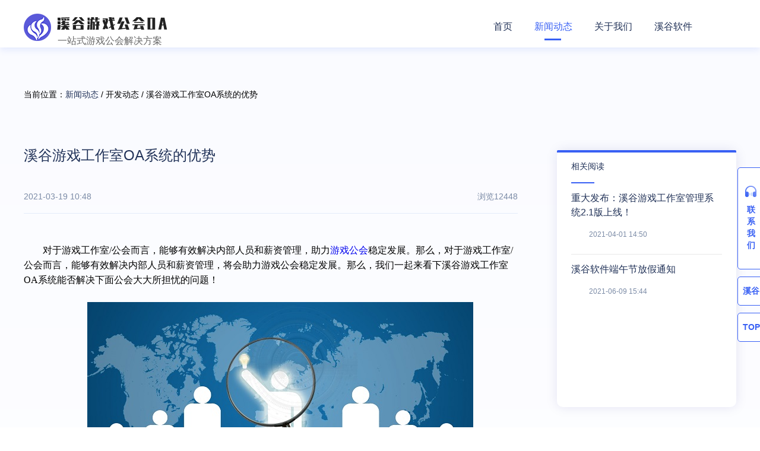

--- FILE ---
content_type: text/html; charset=utf-8
request_url: https://oa.vlsdk.com/news_detail/51/
body_size: 7346
content:
<!DOCTYPE html>
<html lang="zh">

	<head>
		<meta name="keywords" content="">
		<meta name="description" content="">
		<meta name="viewport" content="width=1274, user-scalable=no">

		<meta charset="UTF-8">
        <meta name="sogou_site_verification" content="krKCzhYI3x"/>
        <meta name="360-site-verification" content="37ebb553ac7093bd3929be7b7b162282" />
        <meta http-equiv="X-UA-Compatible" content="IE=Edge,chrome=1">
		<meta name="viewport" content="width=device-width, initial-scale=1.0, minimum-scale=1.0, maximum-scale=1.0, user-scalable=no">
		<link rel="icon" href="https://oa.vlsdk.com/upload/admin/20210906/61c1b10224c80eb7e4639f8b31aeacda.png" type="image/x-icon">
		<link rel="shortcut icon" href="https://oa.vlsdk.com/upload/admin/20210906/61c1b10224c80eb7e4639f8b31aeacda.png" type="image/x-icon">
		
	<title>溪谷游戏工作室OA系统的优势-游戏公会管理-游戏公会运营推广资讯-游戏工作室OA</title>
	<meta name="keyword" content="" >
	<meta name="description" content="溪谷软件结合10年游戏行业推广运营实操案例，每天为大家带来游戏公会管理、游戏公会运营推广等相关资讯，帮助广大游戏公会及时了解游戏市场行情。" >

		<link href="/themes/home/assets/css/public.css?v-5" rel="stylesheet">
		
	<link href="/themes/home/assets/css/article.css" rel="stylesheet">

		<script>
			var _hmt = _hmt || [];
			(function() {
				var hm = document.createElement("script");
				hm.src = "https://hm.baidu.com/hm.js?b06a82156381a43de38bbf1e0fa6b2ce";
				var s = document.getElementsByTagName("script")[0];
				s.parentNode.insertBefore(hm, s);
			})();
		</script>
	</head>

	<body>

		
	<div class="banner articalBannerDetail">
		<header>
    <div class="con">

        
        <a href="/" style="position:relative">
            <img src="/themes/home/assets/images/logo1.png" data-img="/themes/home/assets/images/change-logo.png" data-detail="/themes/home/assets/images/oa-logo.png"  alt="" width="242" height="46" class="headerLogoImg"/>
            <p class="headerDescript">一站式游戏公会解决方案</p>
        </a>
        <ul class="nav fr">
            <li class="nav-con ">
                <a href="/"  class="nac-con-link ">首页</a>
            </li>
            <li class="nav-con">
                <!-- <a href="https://oa.vlsdk.com/product.html" target="_blank" class="nac-con-link ">平台接入 </a> -->

                <!-- <a href="javascript:;" onclick="modalqq()" class="nac-con-link ">平台接入 </a> -->

                <!-- <a href="javascript:;" onclick="modalqq()" class="bottomConsult-btn">平台接入</a> -->
            </li>
            <li class="nav-con">
                <a href="https://oa.vlsdk.com/news.html"  class="nac-con-link nav-active">新闻动态 </a>
            </li>
           
            <li class="nav-con">
                <a class="nac-con-link  "  rel="nofollow" href="https://oa.vlsdk.com/about.html">关于我们</a>
            </li>
            <li class="nav-con">
                <a class="nac-con-link  rel="nofollow" href="https://www.vlsdk.com/">溪谷软件</a>
            </li>
        </ul>
    </div>
</header>

		<div class="con">
			<div class="left">
				<div class="position">
					<span>当前位置：<a href="/news">新闻动态</a> / 开发动态 / 溪谷游戏工作室OA系统的优势</span>
				</div>
				<div class="title">溪谷游戏工作室OA系统的优势</div>
		
				<div class="info">
					<div class="fl">
						<!-- <span>关键字</span>
							<a class="box">游戏工作室管理系统,游戏公会OA,游戏工作室OA</a> -->
						
						<span>2021-03-19 10:48</span>
					</div>
					<div class="fr">浏览12448</div>
				</div>
				<div class="clear"></div>
				<div class="article-con">
					
<p style="text-indent:32px;text-autospace:ideograph-numeric"><span style=";font-family:微软雅黑;font-size:16px"><span style="font-family:微软雅黑"></span></span></p>
<p style="margin-left:0;text-indent:32px;text-autospace:ideograph-numeric"><span style=";font-family:微软雅黑;font-size:16px"><span style="font-family:微软雅黑">对于游戏工作室</span>/公会而言</span><span style=";font-family:微软雅黑;font-size:16px"><span style="font-family:微软雅黑">，</span></span><span style=";font-family:微软雅黑;font-size:16px"><span style="font-family:微软雅黑">能够有效解决内部人员和薪资管理，助力<a href="/" target="_blank">游戏公会</a>稳定发展。那么，</span></span><span style=";font-family:微软雅黑;font-size:16px"><span style="font-family:微软雅黑">对于游戏工作室</span></span><span style=";font-family:微软雅黑;font-size:16px">/公会而言，能够有效解决内部人员和薪资管理，</span><span style=";font-family:微软雅黑;font-size:16px"><span style="font-family:微软雅黑">将会</span></span><span style=";font-family:微软雅黑;font-size:16px"><span style="font-family:微软雅黑">助力游戏公会稳定发展。那么，我们一起来看下溪谷游戏工作室</span>OA系统能否解决</span><span style=";font-family:微软雅黑;font-size:16px"><span style="font-family:微软雅黑">下面公会大大</span></span><span style=";font-family:微软雅黑;font-size:16px"><span style="font-family:微软雅黑">所担忧的问题！</span></span></p>
<p style="text-indent:32px;text-autospace:ideograph-numeric"><span style=";font-family:微软雅黑;font-size:16px"></span><br></p>
<p style="text-indent: 32px; text-align: center;"><span style=";font-family:微软雅黑;font-size:16px"><img src="https://oa.vlsdk.com/upload/default/20191010/683a3c7f58fbe902972ed368e2837afc.jpg" title="1010OA1.jpg" alt="1010OA1.jpg"></span></p>
<p style="text-indent:32px;text-autospace:ideograph-numeric"><span style=";font-family:微软雅黑;font-size:16px"><span style="font-family:微软雅黑">一、稳定性更强</span></span></p>
<p style="text-indent:32px;text-autospace:ideograph-numeric"><span style=";font-family:微软雅黑;font-size:16px"><span style="font-family:微软雅黑">稳定性是选购</span></span><span style=";font-family:微软雅黑;font-size:16px"><span style="font-family:微软雅黑">任何一款产品的基础</span></span><span style=";font-family:微软雅黑;font-size:16px">OA系统</span><span style=";font-family:微软雅黑;font-size:16px"><span style="font-family:微软雅黑">也不列外</span></span><span style=";font-family:微软雅黑;font-size:16px"><span style="font-family:微软雅黑">，一个系统连框架结构都不稳定的</span>OA系统，你能期待它给你多大的实用性呢？稳定性不强的</span><span style=";font-family:微软雅黑;font-size:16px"><span style="font-family:微软雅黑">游戏公会</span></span><span style=";font-family:微软雅黑;font-size:16px">OA会发生</span><span style=";font-family:微软雅黑;font-size:16px"><span style="font-family:微软雅黑">会出现</span></span><span style=";font-family:微软雅黑;font-size:16px"><span style="font-family:微软雅黑">数据丢失、信息系统失控等现象。实用性大大的降低，有时反而成为一个拖累。</span></span></p>
<p style="text-indent:32px;text-autospace:ideograph-numeric"><span style=";font-family:微软雅黑;font-size:16px"><span style="font-family:微软雅黑"><br></span></span></p>
<p style="text-indent:32px;text-autospace:ideograph-numeric"><span style="font-family:微软雅黑;font-size:16px">二、</span><span style=";font-family:微软雅黑;font-size:16px"><span style="font-family:微软雅黑">拓展性更强</span></span></p>
<p style="text-indent:32px;text-autospace:ideograph-numeric"><span style=";font-family:微软雅黑;font-size:16px"><span style="font-family:微软雅黑">拓展性就是说</span>OA系统厂商产品升级与二次开发的能力，一个优秀的OA系统是应该具备这些特质的，并且能很好地完成企业的需求。而</span><span style=";font-family:微软雅黑;font-size:16px"><span style="font-family:微软雅黑">溪谷游戏工作室</span></span><span style=";font-family:微软雅黑;font-size:16px">OA系统在这方面更加强大，</span><span style=";font-family:微软雅黑;font-size:16px"><span style="font-family:微软雅黑">不断更新迭代新功能还支持二次开发</span></span><span style=";font-family:微软雅黑;font-size:16px"><span style="font-family:微软雅黑">。</span></span></p>
<p style="text-indent:32px;text-autospace:ideograph-numeric"><span style=";font-family:微软雅黑;font-size:16px"><span style="font-family:微软雅黑"><br></span></span></p>
<p style="margin-left:0;text-indent:32px;text-autospace:ideograph-numeric"><span style="font-family:微软雅黑;font-size:16px">三、</span><span style=";font-family:微软雅黑;font-size:16px"><span style="font-family:微软雅黑">安全性更强</span></span></p>
<p style="text-indent:32px;text-autospace:ideograph-numeric"><span style=";font-family:微软雅黑;font-size:16px"><span style="font-family:微软雅黑">安全性是</span>OA系统的保障，没有安全性的OA系统就如同没有上锁的家，你能无动于衷地看着小偷亲自把你家的钱偷走吗？</span><span style=";font-family:微软雅黑;font-size:16px"><span style="font-family:微软雅黑">溪谷游戏工作室</span>OA系统采用OAuth2.0认证和非正常MD5加密，保证数据的安全不泄漏，防止碰撞和爆破。</span></p>
<p style="text-indent:32px;text-autospace:ideograph-numeric"><span style=";font-family:微软雅黑;font-size:16px"><br></span></p>
<p style="text-indent: 32px;"><span style=";font-family:微软雅黑;font-size:16px"><span style="font-family:微软雅黑">最后：最重要的一点是，</span></span><span style=";font-family:微软雅黑;font-size:16px"><span style="font-family:微软雅黑">在游戏工作室</span>O</span><span style=";font-family:微软雅黑;font-size:16px">A系统</span><span style=";font-family:微软雅黑;font-size:16px"><span style="font-family:微软雅黑">的使用者来说</span></span><span style=";font-family:微软雅黑;font-size:16px"><span style="font-family:微软雅黑">，可以忍受</span>OA系统的一些不足，但忍受不了</span><span style=";font-family:微软雅黑;font-size:16px"><span style="font-family:微软雅黑">没有</span></span><span style=";font-family:微软雅黑;font-size:16px"><span style="font-family:微软雅黑">系统的后续服务，坏了没人修，升级实施不了，二次开发也开发不成。</span></span><span style=";font-family:微软雅黑;font-size:16px"><span style="font-family:微软雅黑">所以溪谷游戏工作室</span>OA系统能打破您所有的担忧，为您提供7*24h的优质服务以及技术支持。</span></p>
				</div>
					<!-- <a href="/article/48.html" class="next-article">
						<div class="right-title">上一篇</div>
						<div class="right-text">溪谷游戏工作室OA系统的优势？</div>
						<div class=""><span class="author">编辑：溪谷软件</span><span class="time">2021/04/06</span></div>
					</a> -->
					<!-- 						<a href="/news_detail/53" class="next-article">
							<div class="right-title">下一篇</div>
								<div class="right-text">溪谷软件工作室OA管理系统安装教程</div>
								<div class=""><span class="time">2021-03-19 11:38</span></div>
							
						</a>
					 -->
		
			</div>

			<div class="right fr">
				<div class="right-title">相关阅读</div>

											<a href="/news_detail/58" class="right-con">
							<div class="right-text">重大发布：溪谷游戏工作室管理系统2.1版上线！</div>
							<div class=""><span class="time">2021-04-01 14:50</span></div> 
						</a>
											<a href="/news_detail/68" class="right-con">
							<div class="right-text">溪谷软件端午节放假通知</div>
							<div class=""><span class="time">2021-06-09 15:44</span></div> 
						</a>
								</div>

			
		</div>
	</div>


		<div class="bottomConsult">
			<div class="bottomConsult-title">咨询溪谷软件，开启您的游戏江湖</div>
			<a href="javascript:;" onclick="modalqq()" class="bottomConsult-btn">立即开启</a>
		</div>
		<!--底部-->
		<footer class="clearfix">
			<div class="con">
				<div class="bottomContainer">
					<div class="" >
						<div>
							<div class="footer-img">
								<img src="/themes/home/assets/images/logo.png" alt="">
							</div>
						</div>
						<div class="copyRightText">
							<span style="display: block;">Copyright © 2020-2021</span>
							<span>江苏溪谷网络科技有限公司版权所有</span>
						</div>
						<div class="footer-qrcode">
							<img src="/themes/home/assets/images/img-erweima.jpg" alt="" class="qrcodeBottom" style="width:100px;height:100px;border-radius: 5px;">
							<p class="footer-notice">关注溪谷公众号</p>
						</div>

					</div>
					<div class="" >
							<div class="fl productCenter" >
								<div class="footer-center-title" style="margin-bottom:23px">产品中心</div>

								<div>
									<a href="https://www.vlsdk.com/syh5yy" target="_blank" class="footer-center-text">游戏三平台系统</a>
								</div>
								<div>
									<a href="https://www.vlsdk.com/syh5" target="_blank" class="footer-center-text">手游H5双平台系统</a>
								</div>
								<div>
									<a href="https://www.vlsdk.com/shouyou" target="_blank" class="footer-center-text">手游联运系统</a>
								</div>
								<div>
									<a href="https://www.vlsdk.com/h5" target="_blank" class="footer-center-text">H5游戏联运系统</a>
								</div>
								<div style="margin-bottom:10px">
									<a href="https://www.vlsdk.com/yeyou" target="_blank" class="footer-center-text">页游联运系统</a>
								</div>
								<div>
									<a href="https://www.vlsdk.com/overseas" target="_blank" class="footer-center-text">手游联运系统(海外版)</a>
								</div>
								<div>
									<a href="https://www.vlsdk.com/issue.html" target="_blank" class="footer-center-text">联运分发系统</a>
								</div>
							</div>
							<div class="fl helpCenter">
								<div class="footer-center-title" style="margin-bottom:23px">帮助与支持</div>
								<div>
									<a href="/about" class="footer-center-text">关于我们</a>
								</div>
								<div>
									<a href="/sitemap.html" class="footer-center-text">网站地图</a>
								</div>
								<div>
									<a href="/sitemap.xml"  class="footer-center-text">站点地图</a>
								</div>
							</div>
							<div class="fl linkCenter">
								<div class="footer-center-title" style="margin-bottom:23px">新闻动态</div>
								<div>
									<a href="/news.html" class="footer-center-text">全部文章</a>
									<a href="/news/2.html" class="footer-center-text">开发动态</a>
									<a href="/news/3.html" class="footer-center-text">运营推广</a>
									<a href="/news/1.html" class="footer-center-text">行业资讯</a>
								</div>
							</div>

					</div>
				</div>
				<div class="friendLink">
					<span class="labelLink">友情链接：</span>
					<div class="showLinkData">
													<a href="http://fuwu.vlsdk.com/" target="_blank" class="footer-center-text limitWidth">溪谷售后服务平台</a>

													<a href="http://www.vlsdk.com" target="_blank" class="footer-center-text limitWidth">溪谷软件</a>

													<a href="https://www.52z.com/" target="_blank" class="footer-center-text limitWidth">飞翔下载</a>

													<a href="http://www.haote.com" target="_blank" class="footer-center-text limitWidth">好特下载</a>

													<a href="http://www.veryhuo.com" target="_blank" class="footer-center-text limitWidth">最火软件站</a>

													<a href="https://www.cr173.com/" target="_blank" class="footer-center-text limitWidth">西西软件园</a>

													<a href="http://www.yx12345.com/" target="_blank" class="footer-center-text limitWidth">yx12345下载站</a>

													<a href="http://www.xitongzhijia.net/" target="_blank" class="footer-center-text limitWidth">系统之家</a>

													<a href="http://www.wei2008.com" target="_blank" class="footer-center-text limitWidth">维维软件园</a>

													<a href="http://www.ddooo.com/" target="_blank" class="footer-center-text limitWidth">多多软件站</a>

													<a href="http://www.downcc.com/" target="_blank" class="footer-center-text limitWidth">绿色软件站</a>

						
					</div>
				</div>
				<div class="footer-bottom">
					<span class="footer-bottom-con">苏网文〔2017〕10261-198号 |</span>
					<span class="footer-bottom-con">增值电信业务经营许可证 苏B2-20180008 |</span> <span class="footer-bottom-con">苏ICP备17008285号-1</span><br>
				</div>

			</div>

		</footer>

		<!--qq弹窗-->
		<!-- <div class="kfqq">
			<div class="modal-backdrop">
				<div class="modal">
					<div class="activation-modal">
						<a class="modal-close">关闭</a>
						<div class="title">QQ咨询 </div>
						<ul class="kftc">
														<li>
								<a href="tencent://message/?uin=3002927238&amp;menu=yes" data-sid="25" class="qq-a stat-click" stat-url="" stat-title="客服弹窗-小龙">
									<div class="qq-container"></div>
									<div class="qq-hover-c"><img class="img-qq" src="/themes/home/assets/images/qq.png"></div><span>小龙</span></a>
							</li>
														<li>
								<a href="tencent://message/?uin=3002733689&amp;menu=yes" data-sid="26" class="qq-a stat-click" stat-url="" stat-title="客服弹窗-丹丹">
									<div class="qq-container"></div>
									<div class="qq-hover-c"><img class="img-qq" src="/themes/home/assets/images/qq.png"></div><span>丹丹</span></a>
							</li>
														<li>
								<a href="tencent://message/?uin=3002762040&amp;menu=yes" data-sid="24" class="qq-a stat-click" stat-url="" stat-title="客服弹窗-海唐">
									<div class="qq-container"></div>
									<div class="qq-hover-c"><img class="img-qq" src="/themes/home/assets/images/qq.png"></div><span>海唐</span></a>
							</li>
													</ul>
					</div>
				</div>
			</div>
		</div> -->
		<!-- 微信二维码 -->
		<div class="wx-promote pcWechat">
			<div class="wx-promote-table">
			<div class="wx-promote-cell">
				<div class="qr-code-img wechatChangeImg">
					<a class="modal-close">关闭</a>
					<p class="tipCode">微信扫一扫联系售前工程师</p>
					<!-- <img id="service-qrcode" src=""> -->
					<img src="/themes/mobile/assets/images/erweima.png" alt="二维码">
					<div class="bottomDetailTip">
						<!-- 为您提供一站式游戏运营解决方案 -->
						<!-- 或拨打电话：<span class="js-service_phone">13270282266</span> -->
						<p>
							<span style="font-weight: normal;">海唐：</span>
							13270282266
							</p>
							<p style="margin-top: 5px;">
								<span style="font-weight: normal;">小龙：</span>
								18652263285</p>
					 </div>
				</div>
			</div>
			</div>
		</div>

		<!--右悬浮-->
		<div class="side-bar" >
			<div class="contactContainer">
				<div class="contactBar">
					<span class="contact-text">联系我们</span>
				</div>
				<div class="contact-detailList">
						<!-- <p>
							<span class="qqicon"></span>
							<span class="contact-title">QQ</span>
						</p>

													<p class="contact-phone">
								<span>小龙：</span>
								<a href="tencent://message/?uin=3002927238&amp;menu=yes" data-sid="25" class="qq-a stat-click" stat-url="" stat-title="点击客服-小龙">3002927238</a>
							</p>
													<p class="contact-phone">
								<span>丹丹：</span>
								<a href="tencent://message/?uin=3002733689&amp;menu=yes" data-sid="26" class="qq-a stat-click" stat-url="" stat-title="点击客服-丹丹">3002733689</a>
							</p>
													<p class="contact-phone">
								<span>海唐：</span>
								<a href="tencent://message/?uin=3002762040&amp;menu=yes" data-sid="24" class="qq-a stat-click" stat-url="" stat-title="点击客服-海唐">3002762040</a>
							</p>
						 -->
						<p>
							<span class="phoneicon"></span>
							<span class="contact-title">电话&微信</span>
						</p>

						<p class="contact-phone">
							<span class="js-service_name">海唐</span>：<span class="js-service_phone">13270282266</span>
						</p>



					<a href="" class="contact-box">
						<p>
							<span class="wechaticon"></span>
							<span class="contact-title">微信公众号</span>
						</p>
						<p class="wechatQurcode">
							<img src="https://oa.vlsdk.com/upload/admin/20210906/f407a663ed6760879e9b73030eefcf3c.jpg" alt="二维码">
						</p>
					</a>
				</div>
			</div>
			<div class="homeContainer">
				<span class="homeBar">溪谷</span>
				<div class="homeShowList">
					<a href="https://www.vlsdk.com" class="home-link">
						<span class="homeIcon"></span>
						<span>溪谷官网</span>
					</a>
				</div>
			</div>
			<div class="topContainer">
				<span class="topBar">TOP</span>
				<div class="linkShowList">
					<a href="javascript:scroll(0,0)" class=" icon-up link-top" >
						<span class="backIcon"></span>
						<span>返回顶部</span>
					</a>
				</div>
			</div>

			<!-- <a onclick="modalqq()" class="icon-qq stat-click js-pc-icon-qq" stat-url="" stat-title="右下角悬浮-客服QQ"><span></span></a>

			<a class="icon-blog phove stat-click" stat-url="" stat-title="右下角悬浮-联系电话"><span></span></a>

			<div class="phove_con" >
								<p class="icon-blog phove_p">
					丹丹：15261156275				</p>
								<p class="icon-blog phove_p">
					小龙：18652263285				</p>
								<p class="icon-blog phove_p">
					海唐：13270282266				</p>
							</div>
			<div class="qq_con" >
								<p class="icon-blog phove_p">
					小龙：
					<a href="tencent://message/?uin=3002927238&amp;menu=yes" data-sid="25" class="qq-a stat-click" stat-url="" stat-title="点击客服-小龙">3002927238</a>
				</p>
								<p class="icon-blog phove_p">
					丹丹：
					<a href="tencent://message/?uin=3002733689&amp;menu=yes" data-sid="26" class="qq-a stat-click" stat-url="" stat-title="点击客服-丹丹">3002733689</a>
				</p>
								<p class="icon-blog phove_p">
					海唐：
					<a href="tencent://message/?uin=3002762040&amp;menu=yes" data-sid="24" class="qq-a stat-click" stat-url="" stat-title="点击客服-海唐">3002762040</a>
				</p>
							</div>

			<a class="icon-feed js-qr-code stat-click" data-sid="7" stat-url="" stat-title="右下角悬浮-二维码"><span></span>
				<div class="qr-code-img">
					<img src="https://oa.vlsdk.com/upload/admin/20210906/f407a663ed6760879e9b73030eefcf3c.jpg" alt="二维码">
				</div>
			</a>

			<a href="https://www.vlcms.com/" stat-url="https://www.vlcms.com/" stat-title="右下角悬浮-溪谷" target="_blank" class="icon-down stat-click" rel="nofollow">
				<span></span>
			</a>
			<a href="javascript:scroll(0,0)" class="icon-up stat-click" stat-url="" stat-title="右下角悬浮-返回顶部" ><span></span></a> -->

		</div>
		<script src="/static/js/jquery.js"></script>
		<script src="/static/js/layer/mobile/layer.js"></script>
		<script>


			var qrcode_arr = [
				'/static/images/haitang.png',
				'/static/images/xiaolong.png',
			];
			var qrcode_one = qrcode_arr[Math.floor((Math.random() * qrcode_arr.length))];

			//随机显示电话号码
			var service_phone_arr = [
				{'name':'海唐','phone':'13270282266'},
				{'name':'小龙','phone':'18652263285'},
			];
			var service_phone_one = service_phone_arr[Math.floor((Math.random() * service_phone_arr.length))];
			console.log(service_phone_one);
			$(".js-service_name").text(service_phone_one.name);
			$(".js-service_phone").text(service_phone_one.phone);



			function modalqq() {
				$('.wx-promote').css("display", "block");
				// $('.modal-backdrop').css("display", "block");
				return false;
			}

			// $('.contactBar').mouseenter(function() {
			// 	$('.contact-detailList').css("display", "block")
			// })


			$(".modal-close").click(function() {
				$('.wx-promote').css("display", "none");
				// $('.modal-backdrop').css("display", "none");
			});
			// <!-- 返回顶部箭头 -->
			$(window).scroll(function () {
				var hight = $(this).scrollTop();
				if (hight > 300) {
					$(".icon-up").css("display", "inline-block");
				} else {
					$(".icon-up").css("display", "none");
				}
			})
			// <!-- 任意区域电话隐藏 -->
			$(document).click(function () {
				$(".phove_con").hide();

			});
			$(".phove").mouseenter(function (event) {
				$(".phove_con").show()
				event.stopPropagation();//阻止冒泡事件
			})
			$(".phove_con").mouseenter(function (event) {
				$(".phove_con").show()
				event.stopPropagation();//阻止冒泡事件
			})
			$(".phove").mouseleave(function(){
				$(".phove_con").hide()
			});
			$(".phove_con").mouseleave(function(){
				$(".phove_con").hide()
			});
			$(".phove_con").click(function (event) {
				event.stopPropagation(event);
			})
			$(".js-pc-icon-qq").mouseenter(function (event) {
				$(".qq_con").show()
				event.stopPropagation();//阻止冒泡事件
			})
			$(".qq_con").mouseenter(function (event) {
				$(".qq_con").show()
				event.stopPropagation();//阻止冒泡事件
			})
			$(".qq_con").mouseleave(function (event) {
				$(".qq_con").hide()

			})
			$(".js-pc-icon-qq").mouseleave(function(){
				$(".qq_con").hide()
			});
		</script>

		
	<script src="/themes/home/assets/js/clipboard.min.js"></script>
	<script>
		function Copy(str, ele){

			text = str;
			var clipboard = new Clipboard(ele,{
				text: function() {
					return text;
				}
			});
			clipboard.on('success', function(e) {
				layer.open({
					content: '复制成功'
					,skin: 'msg'
					,time: 2 //2秒后自动关闭
				});
				e.clearSelection();
			});

			clipboard.on('error', function(e) {
				layer.open({
					content: '此浏览器不支持此操作，请长按礼包码复制'
					,skin: 'msg'
					,time: 2 //2秒后自动关闭
				});
			});
		}
		var logo = $('.articalBannerDetail').find('.headerLogoImg')
		var defaultImg  = logo.attr('data-img')
		var dataImg = logo.attr('data-detail')
		logo.attr('src',dataImg).attr('data-img',defaultImg)

	</script>


<!--		<script type="text/javascript">-->

<!--			$(function () {-->

<!--				$.ajax({-->
<!--					url: 'https://www.vlsdk.com/home/index/currentService',-->
<!--					dataType: 'jsonp',-->
<!--					jsonp: 'callback',-->
<!--					jsonCallback: 'fnName',-->
<!--					success: function (res) {-->
<!--						$.each(res,function (index,ele) {-->
<!--							$(".js-service_name").text(ele.name);-->
<!--							$(".js-service_phone").text(ele.phone);-->
<!--							$("#service-qrcode").attr('src', ele.qrcode);-->
<!--						});-->

<!--					},-->
<!--					error:function(res){-->
<!--						console.log('fial');-->
<!--					}-->
<!--				});-->

<!--			})-->

<!--		</script>-->


		<script>
    (function(){
        var bp = document.createElement('script');
        var curProtocol = window.location.protocol.split(':')[0];
        if (curProtocol === 'https') {
            bp.src = 'https://zz.bdstatic.com/linksubmit/push.js';
        }
        else {
            bp.src = 'http://push.zhanzhang.baidu.com/push.js';
        }
        var s = document.getElementsByTagName("script")[0];
        s.parentNode.insertBefore(bp, s);
    })();
</script>


	</body>

</html>


--- FILE ---
content_type: text/css
request_url: https://oa.vlsdk.com/themes/home/assets/css/public.css?v-5
body_size: 4403
content:
@charset "UTF-8";

/*
* @description:公共样式
 *@author:王奉
* @update: name(xxxx-xx-xx xx:xx)
 */

body {
	font: 14px/1.6 "Microsoft YaHei", '微软雅黑', Tahoma, Verdana, Arial, '宋体', sans-serif;
	width: 100%;
	overflow-y: auto;
	overflow-x: hidden;
}

a {
	text-decoration: none;
	cursor: pointer;
}

ul,
li {
	list-style: none;
	margin: 0;
	padding: 0;
}

blockquote,
body,
dd,
div,
dl,
fieldset,
form,
h1,
h2,
h3,
h4,
h5,
h6,
hr,
img,
legend,
li,
ol,
p,
pre,
table,
td,
textarea,
th,
ul {
	margin: 0;
	padding: 0;
}

img {
	border: none;
}

.con {
	width: 1200px;
	margin: 0 auto;
}

.fl {
	float: left;
}

.fr {
	float: right;
}

.textc {
	text-align: center;
}

.clear {
	clear: both;
}


/*头部*/

header {
	width: 100%;
	font-size: 16px;
}
header img {
	vertical-align: middle;
	margin-top: 23px;
}
.nav {
	margin: 0;
	padding: 0;
	margin-top: 32px;
}

.nav-con {
	float: left;
	color: #fff;
	font-size: 16px;
	margin-right: 37px;
}

.nac-con-link {
	color: #fff;
}


.nav-active {
	display: block;
	color: #fff;
	padding-bottom: 12px;
	border-bottom: 3px solid #fff;
}
header.scrollHeader {
	position: fixed!important;
	background: #fff;
    top: 0;
    left: 0;
    height: 80px;
	z-index: 999;
	box-shadow: 0px 5px 10px 0px rgba(56, 96, 244, 0.1);
	transition: all .2s linear;
}
.scrollHeader .nac-con-link {
	color: #333;
}
.scrollHeader .nav-active {
	display: block;
	color: #3860F4;
	padding-bottom: 12px;
	border-bottom: 3px solid #3860F4;
}
.headerDescript {
	color: #fff;
    font-size: 16px;
    display: inline-block;
    position: absolute;
    width: auto;
    left: 57px;
    top: 31px;
}
.articalBannerDetail .headerDescript {
	color: #666;
}
/*咨询*/

.consult {
	width: 100%;
	/*height: 401px;*/
	background: url(../images/bg_shang.png) no-repeat center;
	text-align: center;
}
.consult .con {
	padding-bottom: 25px;
}
.consult-title {
	color: #fff;
	font-size: 38px;
	font-weight: bold;
	padding: 220px 0 10px 0;
}

.consult-btn {
	display: block;
	width: 168px;
	height: 50px;
	line-height: 50px;
	background: #fff;
	color: #252525;
	border-radius: 25px;
	margin: 0 auto;
	font-size: 16px;
}


/*底部*/

footer {
	background: linear-gradient(180deg, rgba(54, 54, 54, 1), rgba(10, 10, 10, 1));
	width: 100%;
	height: auto;
	font-size: 14px;
	color: #fff;
	padding-bottom: 20px;
}

footer a {
	color: #fff;
}

.textc {
	text-align: center;
}
.footer-img {
	width: 242px;
	height: 46px;
}
.footer-img img {
	width: 100%;
	height: 100%;
}
.copyRightText {
	height: 40px;
	font-size: 14px;
	font-weight: 400;
	color: #696F82;
	line-height: 26px;
	margin: 30px 0 0 55px;
}
.footer-notice{
	font-size: 14px;
	font-weight: 400;
	color: #696F82;
	margin: 14px 0 0 55px;
}
.productCenter {
	margin-right: 76px;
}
.helpCenter {
	margin-right: 111px;
}
.footer-center-title{
	font-size: 14px;
	color: #fff;
}
.footer-center-text{
	display: block;
	font-size: 14px;
	color: #696F82;
	margin-bottom: 10px;
}
.footer-center-text:hover {
	color: #fff;
}


.qrcodeBottom {
	margin: 38px 0 0 55px;
}
.footer-link,
.footer-menu {
	display: inline-block;
}
.footer-menu {
	padding-top: 20px;
}
.footer-title {
	font-size: 20px;
	color: #fff;
	margin-bottom: 18px;
}

.footer-subtitle {
	margin-bottom: 5px;
	color: #d2d4d5;
}

.ml-11 {
	margin-left: -20%;
}

.footer-con {
	width: 30%;
	text-align: center;
}

.footer-con:first-child {
	text-align: left;
}

.footer-con:last-child {
	text-align: right;
	margin-left: -1.5%;
}

.footer-con-con {
	text-align: left;
	display: inline-block;
}

.footer-code {
	display: block;
	margin-left: 58px;
}

.footer-code-text {
	margin-left: 40px;
}

.footer-code-text a {
	margin-left: -10px;
	display: block;
	text-align: center;
	width: 200px;
}

.footer-verticalline {
	width: 1px;
	height: 145px;
	background: #4b5054;
	margin-top: 5px;
}

.footer-line {
	width: 100%;
	margin: 5px 0 0 0;
}

.footer-bottom {
	margin-top: 25px;
    margin-left: 55px;
	display: inline-block;
}
.footer-bottom-con{
	color: #696F82;
}

.footer-bottom-img {
	display: block;
	margin: 10px 10px 10px 0;
}

.footer-bottom-tip {
	padding-top: 13px;
	display: inline-block;
}

.footer-menu .nav-bar-menu {
	margin: 0 32px 0 0;
}

.footer-link .nav-bar-menu {
	font-size: 12px;
	margin: 0 12px 0 0;
	font-weight: bold;
}
.bottomConsult {
	width: 100%;
	height: 205px;
	background-image: url('../images/bg-xigu.png');
	background-size: 100% 100%;
	
}
.bottomConsult-title {
	font-size: 32px;
	font-weight: 400;
	color: #203157;
	padding: 67px 0px 0px 710px;
	
}
.bottomConsult-btn {
	display: block;
	width: 140px;
	height: 36px;
	line-height: 36px;
	background: #3860F4;
	border-radius: 5px;
	color: #fff;
	text-align: center;
	font-size: 16px;
	margin-top: 29px;
    margin-left: 880px
}

.bottomContainer {
	display: flex;
	justify-content: space-between;
	padding-top: 83px;
}
.friendLink{
	margin-left: 55px;
	display: flex;
	margin-top: 20px;
}
.labelLink {
	color: #696F82;
	display: inline-block;
	width: 75px;
	margin-right: 5px;
}
.showLinkData {
	display: flex;
	flex-wrap: wrap;
}
.limitWidth {
	margin-right: 10px
}


/*qq弹窗*/


/*qq弹窗*/

.modal-backdrop,
.wap-modal-backdrop {
	width: 100%;
	height: 100%;
	position: fixed;
	top: 0;
	right: 0;
	bottom: 0;
	left: 0;
	z-index: 9999;
	background-color: rgba(0, 0, 0, 0.5);
	display: none;
}

.modal {
	position: fixed;
	top: 60%;
	left: 50%;
	z-index: 1050;
	width: auto;
	max-width: 850px;
	background-color: #ffffff;
	-webkit-border-radius: 6px;
	-moz-border-radius: 6px;
	border-radius: 6px;
	outline: none;
	-webkit-box-shadow: 0 3px 7px rgba(0, 0, 0, 0.3);
	-moz-box-shadow: 0 3px 7px rgba(0, 0, 0, 0.3);
	box-shadow: 0 3px 7px rgba(0, 0, 0, 0.3);
	-webkit-background-clip: padding-box;
	-moz-background-clip: padding-box;
	background-clip: padding-box;
}

.wap-modal {
	position: fixed;
	top: 40%;
	left: 30%;
	z-index: 1050;
	width: auto;
	max-width: 850px;
	background-color: #fff;
	border-radius: 12px;
	box-shadow: 0 3px 7px rgba(0, 0, 0, 0.3);
	border: 5px solid rgba(0, 0, 0, 0.2);
}

.wap-modal-con {
	padding: 0 100px;
	line-height: 80px;
}

.wap-modal-con-icon {
	vertical-align: middle;
	margin-right: 30px;
}

.wap-modal-con-a {
	color: #333;
	font-size: 25px;
}

.activation-modal {
	width: auto;
	max-width: 850px;
	padding: 0 40px 20px;
	background: white;
	border: 5px solid rgba(0, 0, 0, 0.2);
	margin-left: -240px;
	border-radius: 10px;
	overflow: hidden;
	margin-bottom: 40px;
	box-shadow: 0 1px 0 white inset;
	margin-top: -267px;
	position: relative;
}

.modal-close,
.wap-modal-close {
	position: absolute;
	top: 0;
	right: 0;
	padding: 12px 18px 3px 18px;
	height: auto;
	overflow: hidden;
	opacity: .8;
	line-height: 5px;
	cursor: pointer;
	font-size: 14px;
	padding-bottom: 10px;
}

.wap-modal-close {
	font-size: 25px;
}

.modal-demo {
	margin-left: 25px;
	color: #4682B4;
}

.modal-close:hover {
	background: #989898;
	color: #ffffff;
}

.modal .title,
.wap-modal .title {
	margin: 0 -40px;
	margin-bottom: 0px;
	border-top: 1px solid #CCC;
	font-size: 16px;
	font-weight: bold;
	padding: 13px 40px;
	border-top-left-radius: 6px;
	border-top-right-radius: 6px;
	text-align: left;
}

.wap-modal .title {
	padding: 10px 40px;
	margin-left: 1px;
	margin: 0 0 10px 1px;
	font-size: 25px;
}

.kftc {
	padding-left: 0px;
}

.kftc li {
	width: auto;
	padding: 0px 10px;
	float: left;
	text-align: center;
}

.qq-a {
	display: block;
	width: 106px;
	height: 116px;
	font-size: 14px;
	color: #0484cd;
	text-align: center;
	position: relative;
}

.qq-container {
	z-index: 99;
	position: absolute;
	width: 109px;
	height: 118px;
	border-top-left-radius: 10px;
	border-top-right-radius: 10px;
	background: url("../images/qq-icon-bg.png") no-repeat center 8px;
}

.qq-hover-c {
	width: 70px;
	height: 70px;
	border-radius: 35px;
	position: absolute;
	left: 18px;
	top: 10px;
	overflow: hidden;
	z-index: 9;
}

.qq-a span {
	bottom: 5px;
	position: absolute;
	width: 90px;
	left: 10px;
}


/*右侧悬浮icon*/

.side-bar {
	position: fixed;
	bottom: 20%;
	right: 0px;
	font-size: 14px;
	line-height: 0;
	z-index: 100;
	cursor: pointer;
}
/* 
.js-qr-code:hover .qr-code-img {
	display: block;
}

.qr-code-img {
	position: absolute;
	left: -191px;
	top: 190px;
	width: 189px;
	height: 176px;
	display: none;
	background: url(../images/bg_QRcode.png) no-repeat;
}

.qr-code-img img {
	display: inline-block;
	width: 143px;
	margin: 18px 0 0 -8px;
}

.side-bar .icon-qq:hover .chat-tips {
	display: block;
}

.side-bar .icon-blog:hover .phone-tips {
	display: block;
}

.side-bar .icon-qq span {
	background: url(../images/common_icon_qq_n.png) no-repeat;
}

.side-bar .icon-qq:hover span {
	background: url(../images/common_icon_qq_s.png) no-repeat;
}

.side-bar .icon-blog span {
	width: 45px;
	height: 49px;
	background: url(../images/common_icon_phone_n.png) no-repeat;
}

.phove_con,
.qq_con {
	background: url(../images/bg_number.png) no-repeat center;
	width: 189px;
	height: 120px;
	position: absolute;
	top: 74px;
	right: 60px;
	display: none;
	padding: 38px 0 0 48px;
}

.pro-con,
.pro-con-second {
	width: 367px;
	height: 263px;
	position: absolute;
	top: 128px;
	right: 100px;
	display: none;
	background: #fff;
	border-radius: 10px;
	box-shadow: 0px 0px 23.75px 1.25px rgba(0, 0, 0, 0.05);
	z-index: 99;
}

.pro-con-second-text {
	font-size: 18px;
	color: #2b2a2a;
	line-height: 1.65;
	text-align: center;
	width: 280px;
	height: 86px;
	margin: 70px auto 40px;
}

.pro-close {
	float: right;
	margin: 15px 15px 0 0;
	cursor: pointer;
}


.qq_con {
	top: -22px;
}

.side-bar .wap-phove {
	display: none;
}

.phove_p {
	padding: 3px 0px;
	padding-right: 0px;
	padding-left: 0px;
	color: #243558;
	line-height: 20px;
	font-size: 14px;
}

.qq_con a {
	color: #243558;
	line-height: 20px;
	font-size: 14px;
	height: 20px;
	margin-bottom: 0;
	font-weight: normal;
	background: none;
	box-shadow: none;
	border: none;
}

.qq_con a:hover {
	color: #243558;
	background: none;
}


.wximg:hover p {
	display: block;
}

.wximg p {
	position: absolute;
	bottom: 60px;
	right: 80px;
	display: none;
}

.icon-hd:hover p {
	display: block;
}

.icon-hd p {
	display: none;
	position: absolute;
	bottom: 0px;
	right: 90px;
	background: #fff;
	border-radius: 5px;
}

.icon-hd p img {
	width: 150px;
	margin: 5px;
	margin-bottom: 0px;
}

.icon-hd p font {
	width: 100%;
	height: 25px;
	line-height: 25px;
	font-size: 12px;
	color: #666;
	text-align: center;
}

.wximg p img {
	width: 150px;
	height: 150px;
}

.phove:hover p {
	display: block;
}

.phove p{
	display: none;
	padding: 10px 0px;
	background: #019EDD;
	color: #fff;
	position: absolute;
	top: 142px;
	right: 90px;
	width: 220px;
	height: 70px;
	border-radius: 10px;
	line-height: 50px;
	font-size: 20px;
} */
.contactBar {
	width: 44px;
	height: 170px;
	background: #FFFFFF;
	border: 1px solid #3860F4;
	border-radius: 5px 0px 0px 5px;
	font-weight: bold;
	color: #3860F4;
	position: relative;
	left: 8px;
}
.contactBar::before {
	content: '';
	display: block;
	width: 20px;
	height: 20px;
	background-image: url(../images/ico-lianxi.png);
	background-size: 100% 100%;
	position: absolute;
	left: 12px;
    top: 30px;
}
.contact-text {
	width: 26px;
    display: block;
    font-size: 14px;
    line-height: 20px;
    margin: 60px 14px 36px 15px;
}
.contact-detailList{
	visibility: hidden;
	width: 181px;
	height: auto;
	background: #FFFFFF;
	border: 1px solid #3860F4;
	border-radius: 5px;
	position: absolute;
	right: 45px;
	top: 0;
	transition: all .1s;
	padding: 14px 10px 11px 10px;
}
.contactContainer:hover .contact-detailList{
	visibility: visible;
	right: 60px;
}
.contactContainer:hover  .contactBar{
	background-color: #3860F4;
	color: #fff;
	left: 0px;
}
.contact-box {
	display: inline-block;
    padding: 14px 0px 0px 11px;
	color: #7B8BA6;
	font-weight: normal;
}
.contactBar:hover {
	background-color: #3860F4;
	color: #fff;
}
.contactContainer:hover .contactBar::before {
	background-image: url(../images/ico-lianxi-s.png);
}
.qqicon {
	display: inline-block;
	width: 16px;
	height: 16px;
	background-image: url(../images/ico-qq.png);
	background-size: 100% 100%;
	vertical-align: middle;
}
.phoneicon {
	display: inline-block;
	width: 16px;
	height: 16px;
	background-image: url(../images/ico-phone.png);
	background-size: 100% 100%;
	vertical-align: middle;
}
.wechaticon{
	display: inline-block;
	width: 16px;
	height: 16px;
	background-image: url(../images/ico-wechat.png);
	background-size: 100% 100%;
	vertical-align: middle;
}
.contact-title {
	font-weight: bold;
	color: #203157;
}
.contact-phone {
	padding-left: 20px;
	line-height: 26px;
	margin: 5px 0;
	color: #7B8BA6;
}
.contact-phone a{
	display: inline-block;
	width: 60px;
	height: auto;
	color: #7B8BA6;
	font-size: 14px;
	text-align: center;
	position: relative
}
.wechatQurcode {
	width: 72px;
	height: 72px;
	padding-left: 20px;
	margin-top: 11px;
}
.wechatQurcode img {
	width: 100%;
	height: 100%;
}

.topBar {
	display: block;
	width: 44px;
	height: 47px;
	background: #FFFFFF;
	border: 1px solid #3860F4;
	border-radius: 5px 0px 0px 5px;
	text-align: center;
	line-height: 47px;
	font-weight: bold;
	color: #3860F4;
	margin-top: 12px;
	position: relative;
	left: 8px;
}
.topContainer {
	position: relative;
}
.linkShowList {
	visibility: hidden;
	transition: all .1s;
}
.backIcon {
	display: inline-block;
	width: 16px;
	height: 16px;
	background-image: url(../images/ico-top.png);
	background-size: 100% 100%;
	vertical-align: middle;
	margin-right: 10px;
    margin-bottom: 2px;
}
.link-top{
	display: inline-block;
	width: 120px;
	height: 47px;
	line-height: 47px;
	text-align: center;
	background: #FFFFFF;
	border: 1px solid #3860F4;
	border-radius: 5px;
	position: absolute;
	top: 0;
	left: -135px;
}
.link-top span {
	color: #203157;
	font-weight: bold;
}
.topContainer:hover .topBar {
	background: linear-gradient(-90deg, #3860F4 0%, #7D98F8 100%);
	color: #fff;
	left: 0;
}
.topContainer:hover .linkShowList {
	visibility: visible;
}
.homeContainer{
	position: relative;
}
.homeBar{
	display: block;
	width: 44px;
	height: 47px;
	background: #FFFFFF;
	border: 1px solid #3860F4;
	border-radius: 5px 0px 0px 5px;
	text-align: center;
	line-height: 47px;
	font-weight: bold;
	color: #3860F4;
	position: relative;
	margin-top: 12px;
	left: 8px;
}
.home-link{
	width: 120px;
	height: 47px;
	line-height: 47px;
    text-align: center;
	background: #FFFFFF;
	border: 1px solid #3860F4;
	border-radius: 5px;
	position: absolute;
	left: -135px;
	top: 0;
}
.homeIcon {
	display: inline-block;
	width: 24px;
	height: 24px;
	background-image: url(../images/logo-xuanfu.png);
	background-size: 100% 100%;
	vertical-align: middle;
	margin-right: 5px;
    margin-bottom: 2px;
}
.home-link span {
	color: #203157;
	font-weight: bold;
}
.homeShowList {
	visibility: hidden;
	transition: all .1s;
}
.homeContainer:hover .homeBar{
	background: linear-gradient(-90deg, #3860F4 0%, #7D98F8 100%);
	color: #fff;
	left: 0px;
}
.homeContainer:hover .homeShowList {
	visibility: visible;
}
.articalBannerDetail header {
	height: 80px!important;
	background: #FFFFFF;
	box-shadow: 0px 5px 10px 0px rgba(56, 96, 244, 0.1);
}
.articalBannerDetail header li a {
	color: #203157!important;
}
.articalBannerDetail header li .nav-active {
	display: block;
	color: #3860F4!important;
	position: relative;
	border-bottom: none;
}
.articalBannerDetail header li .nav-active::after {
	content: '';
	display: block;
	width: 28px;
	height: 3px;
	background: #3860F4;
	margin-left: 17px;
    margin-top: 8px;
}

.wx-promote {
	width: 100%;
	height: 100%;
	position: fixed;
	top: 0;
	right: 0;
	bottom: 0;
	left: 0;
	z-index: 9999;
	background-color: rgba(0, 0, 0, 0.5);
	display: none;
}
.wx-promote-table {
	display: table;
	text-align: center;
	width: 100%;
	height: 100%;
}
.wx-promote-cell {
	display: table-cell;
	vertical-align: middle;
}

.wx-promote .qr-code-img {
	position: relative;
	-webkit-border-radius: 6px;
	-moz-border-radius: 6px;
	outline: none;
	display: block;
	margin: 0 auto;
	background-image: none;
	padding: 1px 1px 10px;
	background-color: white;
	border: 5px solid rgba(0, 0, 0, 0.2);
	border-radius: 10px;
	box-shadow: 0 1px 0 white inset;
	left: 0;
	top: 0;
	height: auto;
}
.wx-promote  .qr-code-img img {
	width: 240px;
	margin: 5px 0;
}
.wx-promote .qr-code-img.wechatChangeImg {
	width: 280px;
}
.wx-promote .modal-close {
	top: 0;
}
.tipCode{
	color: #333;
	font-size: 18px;
	font-weight: bold;
	margin-top:20px;
	margin-right: 9px;
}
.bottomDetailTip {
    display: inline-block;
    font-size: 16px;
    color: #333;
    /* max-width: 126px; */
    line-height: 20px;
    font-weight: bold;
    margin-right: 11px;
    letter-spacing: 1px;
	margin-top: -5px;
}



--- FILE ---
content_type: text/css
request_url: https://oa.vlsdk.com/themes/home/assets/css/article.css
body_size: 865
content:
.con {
    width: 1200px;
    margin: 0 auto;
}

.left {
	width: 832px;
	float: left;
}

.position {
	margin: 68px 0 73px 0;
}

.position a {
	color: #203157;
}

.title {
	font-size: 24px;
    color: #203157;
}

.info {
	color: #7B8BA6;
	width: 100%;
	border-bottom: 1px solid #E4ECF9;
	padding: 39px 0;
	margin-bottom:49px;
}

.box {
	padding: 0 6px;
	height: 20px;
	line-height: 20px;
	border: 1px solid #CEDEEA;
	border-radius: 10px;
	color: #7B8BA6;
	margin-right: 14px;
}

.edit {
	margin: 0 34px 0 20px;
}

.articletitle {
	font-size: 22px;
	font-weight: 500;
	margin: 45px 0;
}

.article-con {
	width: 100%;
	padding-bottom: 55px;
	border-bottom: 1px solid #E4ECF9;
}

.article-con img {
	max-width: 90%;
	margin: 0 auto;
}

.btn-next {
	display: block;
	width: 85px;
	height: 38px;
	line-height: 38px;
	text-align: center;
	background: rgba(26, 91, 253, 1);
	box-shadow: 0px 0px 30px 0px rgba(86, 157, 236, 0.2);
	border-radius: 5px;
	margin: 20px auto 31px;
	color: #fff;
	font-weight: bold;
}

.relevant {
	margin-bottom: 82px;
}

.relevant-link {
	display: block;
	color: #1A5BFD;
	margin-top: 19px;
}

.right {
	width: 254px;
	height: 433px;
	background: #fff;
	box-shadow: 0px 0px 20px 0px rgba(10, 16, 126, 0.1);
	border-radius: 10px;
	margin: 173px 0 0 0;
	position: relative;
	padding: 0 24px;
}

.right:before {
	content: "";
	display: block;
	width: 302px;
	height: 4px;
	background: #3860F4;
	border-radius: 2px 2px 0px 0px;
	margin-left: -24px;
}

.right-title {
	font-size: 14px;
	color: #203157;
	padding: 12px 0 18px 0;
	position: relative;
}

.right-title:before {
	content: "";
	display: block;
	width: 39px;
	height: 2px;
	background: #3860F4;
	position: absolute;
	bottom: 0;
}

.right-con {
	display: block;
	width: 100%;
	padding-bottom: 23px;
	border-bottom: 1px solid #E8E8E8;
}

.right-text {
	font-size: 16px;
	color: #203157;
	line-height: 24px;
	margin: 13px 0;
}

.author {
	font-size: 12px;
	color: #7B8BA6;
}

.time {
	font-size: 12px;
	color: #7B8BA6;
	margin-left: 30px;
}

.right-con:last-child {
	border-bottom: none;
}

.right-con:hover .right-text {
	color: #3860F4;
}

.next-article{
	display: block;
	width: 359px;
	height: 185px;
	background: #FFFFFF;
	box-shadow: 0px 5px 10px 0px rgba(56, 96, 244, 0.1);
	border-radius: 10px;
	margin: 41px 0 95px 0;
	padding: 0 22px;
	margin-right: 20px;
	float: left;
}
.next-article:last-child{
	margin-right: 0;
}
.next-article .right-text{
	width: 256px;
}
.next-article:hover .right-text{
	color: #3860F4;
}
.articalBannerDetail{
	overflow: hidden;
	background: linear-gradient(180deg, #FAFBFF 0%, #FFFFFF 100%);
}
